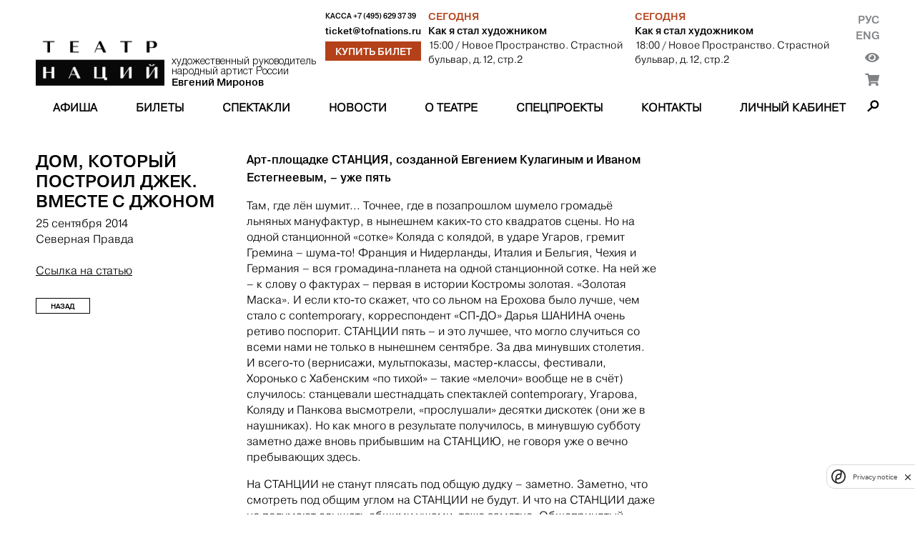

--- FILE ---
content_type: text/html; charset=utf-8
request_url: https://theatreofnations.ru/articles/dom-kotoryi-postroil-dzhek-vmeste-s-dzhonom
body_size: 9004
content:


<!DOCTYPE html>
<html lang="ru">
    <head>
        <meta charset="UTF-8">
        <meta name="viewport" content="width=device-width, initial-scale=1.0">
        <meta http-equiv="X-UA-Compatible" content="ie=edge">

        <title>Театр Наций</title>
        <meta name="description" content="Официальный сайт Театра Наций. Художественный руководитель народный артист России Евгений Миронов">

        <link rel="shortcut icon" type="image/png" href="https://cdn.theatreofnations.ru/static/core/img/favicon.ico"/>
        <link href="https://fonts.googleapis.com/css?family=Raleway:100,600,700" rel="stylesheet" type="text/css">
        <link rel="stylesheet" href="https://cdn.theatreofnations.ru/static/core/fontawesome-free-5.15.4-web/css/all.css">
        <link rel="stylesheet" href="https://cdn.theatreofnations.ru/static/core/css/swipebox.min.css">
        <link rel="stylesheet" href="https://cdn.theatreofnations.ru/static/core/css/splide-core.min.css">
        <link rel="stylesheet" href="https://cdn.theatreofnations.ru/static/core/css/special.css">
        <link rel="stylesheet" href="https://cdn.theatreofnations.ru/static/core/confirm/jquery-confirm.min.css">
        <link rel="stylesheet" href="https://cdn.theatreofnations.ru/static/core/confirm/jquery-confirm-base.css">
        <link rel="stylesheet" type="text/css" href="https://cdn.theatreofnations.ru/static/core/tooltipster/css/tooltipster.bundle.min.css" />
        <link rel="stylesheet" type="text/css" href="https://cdn.theatreofnations.ru/static/core/tooltipster/css/plugins/tooltipster/sideTip/themes/tooltipster-sideTip-borderless.min.css" />

        <link rel="stylesheet" href="https://cdn.theatreofnations.ru/static/core/css/three-dots.css" >
        <link rel="stylesheet" href="https://cdn.theatreofnations.ru/static/core/chosen/chosen.min.css">
        <link rel="stylesheet" href="https://cdn.theatreofnations.ru/static/core/css/main.css?v=41">
        <link rel="stylesheet" href="https://cdn.theatreofnations.ru/static/core/css/header.css?v=19">

        


<!--        <script src='https://www.google.com/recaptcha/api.js?render=6LdtcPshAAAAAP_NuhAyfGZTZjOXbfJ_FrJJqRqW'></script>-->
<!--        <script src="https://captcha-api.yandex.ru/captcha.js" defer></script>-->
        <script src="https://smartcaptcha.yandexcloud.net/captcha.js" defer></script>


        <script>
            const RECAPTCHA_PUBLIC_KEY = '6LdtcPshAAAAAP_NuhAyfGZTZjOXbfJ_FrJJqRqW'
            const SMARTCAPTCHA_PUBLIC_KEY = 'ysc1_ZFrnqZNxvGRQLJHhqFpgRB79tFRHHjrVJ4afYyQHb4756799'
        </script>
        <script type="text/javascript" src="https://cdn.theatreofnations.ru/static/core/js/jquery-3.6.0.min.js"></script>
        <script type="text/javascript" src="https://cdn.theatreofnations.ru/static/core/js/vue%402.js"></script>

        
        
            <script>
          (function(i,s,o,g,r,a,m){i['GoogleAnalyticsObject']=r;i[r]=i[r]||function(){
          (i[r].q=i[r].q||[]).push(arguments)},i[r].l=1*new Date();a=s.createElement(o),
          m=s.getElementsByTagName(o)[0];a.async=1;a.src=g;m.parentNode.insertBefore(a,m)
          })(window,document,'script','https://www.google-analytics.com/analytics.js','ga');

          ga('create', 'UA-37661595-1', 'auto');
          ga('send', 'pageview');
          ga('require', 'ec');

        </script>
<!-- Google tag (gtag.js) -->
<script async src="https://www.googletagmanager.com/gtag/js?id=G-ZNZ5DMS0E4"></script>
<script>
  window.dataLayer = window.dataLayer || [];
  function gtag(){dataLayer.push(arguments);}
  gtag('js', new Date());

  gtag('config', 'G-ZNZ5DMS0E4');
</script>
<!-- Top.Mail.Ru counter --> 
<script type="text/javascript"> 
var _tmr = window._tmr || (window._tmr = []); 
_tmr.push({id: "3505662", type: "pageView", start: (new Date()).getTime()}); 
(function (d, w, id) { 
  if (d.getElementById(id)) return; 
  var ts = d.createElement("script"); ts.type = "text/javascript"; ts.async = true; ts.id = id; 
  ts.src = "https://top-fwz1.mail.ru/js/code.js"; 
  var f = function () {var s = d.getElementsByTagName("script")[0]; s.parentNode.insertBefore(ts, s);}; 
  if (w.opera == "[object Opera]") { d.addEventListener("DOMContentLoaded", f, false); } else { f(); } 
})(document, window, "tmr-code"); 
</script> 
<noscript><div><img src="https://top-fwz1.mail.ru/counter?id=3505662;js=na" style="position:absolute;left:-9999px;" alt="Top.Mail.Ru" /></div></noscript> 
<!-- /Top.Mail.Ru counter -->
        <!-- Yandex.Metrika counter -->
        <script type="text/javascript" >
           (function(m,e,t,r,i,k,a){m[i]=m[i]||function(){(m[i].a=m[i].a||[]).push(arguments)};
           m[i].l=1*new Date();k=e.createElement(t),a=e.getElementsByTagName(t)[0],k.async=1,k.src=r,a.parentNode.insertBefore(k,a)})
           (window, document, "script", "https://mc.yandex.ru/metrika/tag.js", "ym");

           ym(74468419, "init", {
                clickmap:true,
                trackLinks:true,
                accurateTrackBounce:true,
                webvisor:false
           });
        </script>
        <noscript><div><img src="https://mc.yandex.ru/watch/74468419" style="position:absolute; left:-9999px;" alt="" /></div></noscript>
        <!-- /Yandex.Metrika counter -->
<!-- Yandex.Metrika counter --> <script type="text/javascript" > (function (d, w, c) { (w[c] = w[c] || []).push(function() { try { w.yaCounter35221590 = new Ya.Metrika({ id:35221590, clickmap:true, trackLinks:true, accurateTrackBounce:true, webvisor:true, ecommerce:"dataLayer" }); } catch(e) { } }); var n = d.getElementsByTagName("script")[0], s = d.createElement("script"), f = function () { n.parentNode.insertBefore(s, n); }; s.type = "text/javascript"; s.async = true; s.src = "https://mc.yandex.ru/metrika/watch.js"; if (w.opera == "[object Opera]") { d.addEventListener("DOMContentLoaded", f, false); } else { f(); } })(document, window, "yandex_metrika_callbacks"); </script> <noscript><div><img src="https://mc.yandex.ru/watch/35221590" style="position:absolute; left:-9999px;" alt="" /></div></noscript> <!-- /Yandex.Metrika counter -->
<script async src="https://culturaltracking.ru/static/js/spxl.js?pixelId=32953" data-pixel-id="32953"></script>
        

        
    </head>

    <body>
        


<header>
    <div class="container">
    <div class="header-row header-top">
        <div class="header-top__logo_block">
            <a href="/" class="header-top__logo">
                <img src="https://cdn.theatreofnations.ru/static/core/img/new_logo.png" alt="logo">
            </a>
            <a href="#" class="header-top__caption">
                <div>художественный руководитель</div>
                <div>народный артист России</div>
                <div><b>Евгений Миронов</b></div>
            </a>
        </div>
        <div class="header-top__phone_block">
            <div class="header-top__phone">
                <span>Касса </span>
                <a href="tel:+7 (495) 629 37 39">+7 (495) 629 37 39</a>
            </div>

            
            
            <div class="header-top__email">
                <a href="mailto:ticket@tofnations.ru">ticket@tofnations.ru</a>
            </div>
            
            <a class="btn btn_inverted" href="/events/">Купить билет</a>
        </div>
        <div class="header-top__repertoire_block">
            
    <div class="header-top__repertoire">
        <div class="header-top__repertoire-day">
            
                Сегодня
            
        </div>
        <div><a href="/performances/kak-ya-stal-hudozhnikom" class="header-top__repertoire-title">Как я стал художником</a></div>
        <div class="header-top__repertoire-info">
            <span>15:00</span>
            
                <span> / Новое Пространство. Страстной бульвар, д.12, стр.2</span>
            
        </div>
    </div>

    <div class="header-top__repertoire">
        <div class="header-top__repertoire-day">
            
                Сегодня
            
        </div>
        <div><a href="/performances/kak-ya-stal-hudozhnikom" class="header-top__repertoire-title">Как я стал художником</a></div>
        <div class="header-top__repertoire-info">
            <span>18:00</span>
            
                <span> / Новое Пространство. Страстной бульвар, д.12, стр.2</span>
            
        </div>
    </div>

        </div>
        <div class="header-top__buttons">
            <div class="header-top__lang-buttons">
                <a href="/articles/dom-kotoryi-postroil-dzhek-vmeste-s-dzhonom">Рус</a>
                <a href="/en/articles/dom-kotoryi-postroil-dzhek-vmeste-s-dzhonom">Eng</a>
            </div>
            <button href="#" id="specialButton" class="header-top__switch-for-special-button">
                <i class="fas fa-eye"></i>
            </button>
            <div class="lk_header_block">
                <div class="lk_triger_mob" >
                    <a class="auth_off" href="/users/login/"><i class="fas fa-user"></i></a>
                    <a class="auth_on" href="/users/profile/"><i class="fas fa-user"></i></a>
                </div>
                <a class="cart_count_block" href="/cart/view/">
                    <span class="cart_ttl">
                        <span class="js-minutes-remaining"></span><span>:</span><span class="js-seconds-remaining"></span>
                    </span>
                    <i class="fas fa-shopping-cart"></i>
                </a>
            </div>
        </div>
    </div>

    <div class="header-row header-responsive-phone">
        <span>Касса&nbsp;</span>
        <a href="tel:+7 (495) 629 37 39">+7 (495) 629 37 39</a>
    </div>

    <div class="header-row header-menu">
        

<nav class="nav-menu">
    
        <div class="nav-menu-item">
            
                <a href="/events"
                    class="">
                    Афиша
                </a>
            
            
        </div>
    
        <div class="nav-menu-item">
            
                <a href="/tickets"
                    class="">
                    Билеты
                </a>
            
            
        </div>
    
        <div class="nav-menu-item">
            
                <a href="/performances"
                    class="">
                    Спектакли
                </a>
            
            
        </div>
    
        <div class="nav-menu-item">
            
                <a href="/posts"
                    class="">
                    Новости
                </a>
            
            
        </div>
    
        <div class="nav-menu-item">
            
                <a href="/pages/o-teatre"
                    class="">
                    О театре
                </a>
            
            
                <div class="nav-menu-submenu">
                    
                        
                            <a href="/pages/o-teatre/" 
                                class="">
                                История
                            </a>
                        
                    
                        
                            <a href="/people" 
                                class="">
                                Персоны
                            </a>
                        
                    
                        
                            <a href="/tours" 
                                class="">
                                Гастроли
                            </a>
                        
                    
                        
                            <a href="/partners" 
                                class="">
                                Партнёры
                            </a>
                        
                    
                        
                            <a href="/documents" 
                                class="">
                                Документы
                            </a>
                        
                    
                        
                            <a href="/archive" 
                                class="">
                                Архив спектаклей
                            </a>
                        
                    
                </div>
            
        </div>
    
        <div class="nav-menu-item">
            
                <a href="/special_projects"
                    class="">
                    Спецпроекты
                </a>
            
            
                <div class="nav-menu-submenu">
                    
                        
                            <a href="/programma-podderzhki-teatrov-malyh-gorodov-rossii" 
                                class="">
                                Программа поддержки театров малых городов России
                            </a>
                        
                    
                        
                            <a href="/proekty/teatr-natsii-fest/" 
                                class="">
                                Театр Наций FEST
                            </a>
                        
                    
                        
                            <a href="https://theatreofnations.ru/proekty/teatr-natsiy-teatram-atomnykh-gorodov-1/" 
                                class="">
                                Театр Наций - театрам атомных городов
                            </a>
                        
                    
                        
                            <a href="https://theatreofnations.ru/proekty/programma-integraciya/" 
                                class="">
                                Программа «Интеграция»
                            </a>
                        
                    
                </div>
            
        </div>
    
        <div class="nav-menu-item">
            
                <a href="/contacts"
                    class="">
                    Контакты
                </a>
            
            
        </div>
    
    <div class="nav-menu-item lk_triger">
        
        
        <a class="auth_off " href="/users/login/">Личный кабинет</a>
        <a class="auth_on" href="/users/profile/"></a>
    </div>
</nav>

<div class="responsive-menu">
    <button class="open-responsive-menu btn">Меню</button>
    <div class="responsive-nav-menu">
        <nav class="responsive-nav-menu-items">
            
                <div class="responsive-nav-menu-item nav-menu-item">
                    <a href="/events" 
                        class="">Афиша</a>
                </div>
            
                <div class="responsive-nav-menu-item nav-menu-item">
                    <a href="/tickets" 
                        class="">Билеты</a>
                </div>
            
                <div class="responsive-nav-menu-item nav-menu-item">
                    <a href="/performances" 
                        class="">Спектакли</a>
                </div>
            
                <div class="responsive-nav-menu-item nav-menu-item">
                    <a href="/posts" 
                        class="">Новости</a>
                </div>
            
                <div class="responsive-nav-menu-item nav-menu-item">
                    <a href="/pages/o-teatre" 
                        class="">О театре</a>
                </div>
            
                <div class="responsive-nav-menu-item nav-menu-item">
                    <a href="/special_projects" 
                        class="">Спецпроекты</a>
                </div>
            
                <div class="responsive-nav-menu-item nav-menu-item">
                    <a href="/contacts" 
                        class="">Контакты</a>
                </div>
            
        </nav>
    </div>
</div>

<div class="nav-search">
    <span class="search-button"></span>
    <div class="search-form-content">
        <form action="/search/" method="get" class="search-form">
            <input type="text" name="query" class="form-input form-search-input" placeholder="Введите поисковую строку">
            <label>
                <input type="submit" value="Найти" class="btn">
            </label>
        </form>
    </div>
</div>


    </div>
    </div>
</header>


        <div class="container">
            
    <div class="content row">
        <div class="sidebar">
            <span class="sidebar-info-title">Дом, который построил Джек. Вместе с Джоном</span>
            <div class="sidebar-info-caption">
                <div>25 сентября 2014</div>
                
                    <div>Северная Правда</div>
                
                
                
                    <br><a href="http://xn--80aaafcmcb6evaidf6r.xn--p1ai/3822-2014-09-25-4.html" target="_blank" class="link">Ссылка на статью</a>
                
            </div>

            <a href="/articles/?season=2014" class="btn sidebar-btn">Назад</a>
        </div>

        <div class="content-body">
            <div class="stripped_content content-body__text rich-text">
                <p><strong><span style="line-height: 1.6em;">Арт-площадке СТАНЦИЯ, созданной Евгением Кулагиным и Иваном Естегнеевым, – уже пять</span></strong></p>

<p>Там, где лён шумит... Точнее, где в позапрошлом шумело громадьё льняных мануфактур, в нынешнем каких-то сто квадратов сцены. Но на одной станционной «сотке» Коляда с колядой, в ударе Угаров, гремит Гремина – шума-то! Франция и Нидерланды, Италия и Бельгия, Чехия и Германия – вся громадина-планета на одной станционной сотке. На ней же – к слову о фактурах – первая в истории Костромы золотая. «Золотая Маска». И если кто-то скажет, что со льном на Ерохова было лучше, чем стало с contemporary, корреспондент «СП-ДО» Дарья ШАНИНА очень ретиво поспорит. СТАНЦИИ пять – и это лучшее, что могло случиться со всеми нами не только в нынешнем сентябре. За два минувших столетия.<br />
И всего-то (вернисажи, мультпоказы, мастер-классы, фестивали, Хоронько с Хабенским «по тихой» – такие «мелочи» вообще не в счёт) случилось: станцевали шестнадцать спектаклей contemporary, Угарова, Коляду и Панкова высмотрели, «прослушали» десятки дискотек (они же в наушниках). Но как много в результате получилось, в минувшую субботу заметно даже вновь прибывшим на СТАНЦИЮ, не говоря уже о вечно пребывающих здесь.&nbsp;</p>

<p>На СТАНЦИИ не станут плясать под общую дудку – заметно. Заметно, что смотреть под общим углом на СТАНЦИИ не будут. И что на СТАНЦИИ даже не подумают слышать общими ушами, тоже заметно. Общепринятый юбилейный церемониал игноря без малейшего зазрения совести, директор «Диалог Данс» и важнейший станционный смотритель Евгений Кулагин 20 сентября не на сцену (на площадку) не выходит (выбегает) не в классической «двойке» (в джинсах-рубашке). И вместо букетов-грамот-аплодисментов получает, конечно... танцы-танцы-танцы. В честь первой пятилетки арт-площадки танцуют все – и это главный подарок к станционному дню рождения. Впрочем, если Чертоляса не считать.<br />
Он для Кулагина и Естегнеева не просто мегаподарок – ещё и сверхободрение: когда-то скромно солировавший в «TOTR» (на СТАНЦИИ было дело) Евгений Чертоляс с «J.Hellboy» теперь уверенно творит «Мою аномалию» в Театре Наций. Вместе с крупным эстонским режиссёром Мартом Кангро и, конечно, «Диалог Данс» творит. А это значит, что провинциальная, в сто квадратных метров, площадка вдохновляет на штурм крупнейшей столичной сцены – даже рокеров. Которые, завладев большой, о малой, но очень родной, похоже, всё никак не могут забыть.</p>

<p>Когда-то Чертоляс (в центре) вместе с «TOTR» был на СТАНЦИИ гостем. Теперь, на пятилетний юбилей арт-площадки, вместе с «J.Hellboy» приезжает другом</p>

<p>А потому целый юбилейный субботний вечер Чертоляс (с ним ещё два гитариста, ударник и клавишник – весь «J.Hellboy») то упоённо медитирует, то блаженно стенает, хотя и рявкнуть может – о своей многолетней станционной любви. Такой пылкой, что ритмы чертолясовского соул-рока шкалят без передышки – здесь выдох на выдохе. И выпарх на выпархе: нервяк дикого рока «J.Hellboy» приглушает почти попсовой невесомостью. Именинница СТАНЦИЯ тонет в этих игривых волнах и сиреневом сюрре света – и отвечает московским рокерам ну просто неприкрытой взаимностью.<br />
Что неудивительно: на шестом году у костромской арт-площадки вырисовывается девичье личико и формируется – уже не скроешь ничем – очень манкое женское тело. За неделю до дня рождения (13 сентября на СТАНЦИИ официально стартовал сезон номер «шесть») в contemporary только девушки: танцуя «Incontrovertible» (спектакль-реверанс перекрёстному году России и Голландии) и «S.A.L.I.G.I.A» (студенческий проект под руководством Марии Качалковой) не впервые, женский состав «Диалог Данс» в очередной раз с мужской жёсткостью как будто бы пересказывает всю костромскую историю современного танца. В отсутствии Кулагина и Естегнеева на площадке собственными «хрупкими» силами демонстрирует, как нелегко contemporary в провинции.</p>

<p>Здесь (в «Incontrovertible») кто-то постоянно вызывает четырёх исполнительниц на линию рампы – чтобы жгучим светом ударить по глазам, чтобы рьяно вытолкнуть во тьму за спиной. И они «вталкиваются» в этот чёрный пустой, но агрессивный мир – и в нём, прошиваемом насквозь какими-то невидимыми токами-болями, отчаянно жмутся друг к дружке, сплетаются в живой, мягкий клубок. И изгибы тут совсем кошачьи, и «мягколапая» поступь, но нежиться некогда – этот женский квартет то и дело воинственно застывает, чтобы снова и снова из статуарности броситься в атаку. Чтобы вместе – не сдаться.</p>

<p>У жесткого современного танца все чаще красивое женское лицо. «Incontrovertible»</p>

<p>Такие и в самом деле не сдаются никогда: шпильки-иглы, платья-кожа, губы-кровь – танцовщицы «S.A.L.I.G.I.A» ещё «амазонистее», непримиримее, сильнее. На площадке-подиуме они сходятся, как королевы на одном балу, и, обороняясь от всего вокруг, превращаются чуть ли не в собачью стаю. Под резкую скрипку хрипло тявкают, резко прыгают, огрызаются остервенело. И вот кружево чулок уже кажется рваной раной, а роскошь форм – болезненными наростами. Обезболить – вне сомнений – способна только любовь: сегодня вгрызающаяся в тебя собачья стая завтра может зализать любые укусы. И покориться может – уметь бы покорять.</p>

<p>Кулагин с Естегнеевым сумели – Кострому, как и других женщин (Россию, Европу, планету), уже больше десятилетия основатели «Диалог Данс» держат на коротком поводке. Шестой сезон арт-площадки СТАНЦИЯ, пожалуй, и ещё кое-кого «подсадит» на актуальное искусство: угощение (кстати, юбилейный станционный торт оказался пальчики оближешь) только началось – впереди «Диверсия», гастроли театрального Центра имени Мейерхольда и прямо в эту субботу манхэттенский фестиваль короткометражного кино. В доме, который построили Евгений с Иваном.</p>

            </div>
        </div>
    </div>

            


<footer>
    <div class="footer__col footer__image">
        
        
    </div>

    <div class="footer__col">
        <div class="footer__title">
            Контакты
        </div>
        <div class="footer__text">
            
            <p><em>&bull;&nbsp;</em>Москва, Петровский переулок, д. 3<br />
м. Чеховская, Пушкинская, Тверская</p>

<p><em>&bull;&nbsp;</em>График работы кассы: с 12:00 до 20:00 по воскресеньям и понедельникам.</p>

<p><em>&bull;&nbsp;</em>Бронирование билетов: +7(495)629-37-39 или +7(495)629-04-71, с понедельника по пятницу с 11:00 до 19:00.&nbsp;</p>
        </div>
    </div>

    <div class="footer__col" id="footer__subscribe_form_block">

    </div>

    <div class="footer__col social_block">
        <div class="footer__title">
            ТЕАТР В СОЦИАЛЬНЫХ СЕТЯХ
        </div>
        <div class="socials">
            <a href="https://vk.com/theatre_of_nations" class="socials__item" target="_blank">
                <img src="https://cdn.theatreofnations.ru/static/core/img/vk.png" alt="vk">
            </a>
            <a href="https://www.youtube.com/channel/UCz4p4uu8yynYtd7ald-4pEg" class="socials__item" target="_blank">
                <img src="https://cdn.theatreofnations.ru/static/core/img/youtube.png" alt="youtube">
            </a>
            <a href="https://t.me/tofnations" class="socials__item" target="_blank">
                <img src="https://cdn.theatreofnations.ru/static/core/img/tg_krg.png" alt="tg">
            </a>
            <a href="https://ok.ru/group/70000004376239" class="socials__item" target="_blank">
                <img src="https://cdn.theatreofnations.ru/static/core/img/ok.jpg" alt="ok">
            </a>
        </div>
        
        
            <div class="footer__title">
                Техническая поддержка
            </div>
            <div>
                support@tofnations.ru
            </div>
        
    </div>
    

    <div class="partners">
    
        <div></div>
        
            
                <a class="partner-item" style="cursor:default;" href="javascript:void(0)">
            
                <span class="partner-item__title">
                    Генеральный партнёр
                </span>
                <img src="https://cdn.theatreofnations.ru/media/CACHE/images/uploads/Partner/sber_new/f2149512359c1e0a8ed483c8d5aec310.jpg" alt="Генеральный партнёр">
            </a>
        
    
        <div></div>
        
            
                <a class="partner-item" style="cursor:default;" href="javascript:void(0)">
            
                <span class="partner-item__title">
                    Официальный партнёр
                </span>
                <img src="https://cdn.theatreofnations.ru/media/CACHE/images/uploads/Partner/200_Sibur/c2fe25141dfa72b5819af2ca1ac68e9f.jpg" alt="Официальный партнёр">
            </a>
        
    
        <div></div>
        
            
                <a class="partner-item" style="cursor:default;" href="javascript:void(0)">
            
                <span class="partner-item__title">
                    Официальный партнёр
                </span>
                <img src="https://cdn.theatreofnations.ru/media/CACHE/images/uploads/Partner/rosatom/5c96249627be5f1253795fcc1877bfbe.jpg" alt="Официальный партнёр">
            </a>
        
    
        <div></div>
        
            
                <a class="partner-item" style="cursor:default;" href="javascript:void(0)">
            
                <span class="partner-item__title">
                    Партнёр
                </span>
                <img src="https://cdn.theatreofnations.ru/media/CACHE/images/uploads/Partner/200_polus/494f0a68a0659726f72f805003f35ad2.jpg" alt="Партнёр">
            </a>
        
    
        <div></div>
        
            
                <a class="partner-item" style="cursor:default;" href="javascript:void(0)">
            
                <span class="partner-item__title">
                    Партнёр
                </span>
                <img src="https://cdn.theatreofnations.ru/media/CACHE/images/uploads/Partner/posie/ec1c37b8c1ce079db81e730328072bb0.jpg" alt="Партнёр">
            </a>
        
    
        <div></div>
        
            
                <a class="partner-item" style="cursor:default;" href="javascript:void(0)">
            
                <span class="partner-item__title">
                    Партнёр
                </span>
                <img src="https://cdn.theatreofnations.ru/media/CACHE/images/uploads/Partner/Samolet_sait/4be588852c6632857a8436c6c9def5eb.jpg" alt="Партнёр">
            </a>
        
    
        <div></div>
        
            
                <a class="partner-item" style="cursor:default;" href="javascript:void(0)">
            
                <span class="partner-item__title">
                    Партнёр
                </span>
                <img src="https://cdn.theatreofnations.ru/media/CACHE/images/uploads/Partner/%D1%81%D0%B8%D0%BD%D0%B0%D1%80%D0%B0_%D0%BD%D0%B0_%D1%81%D0%B0%D0%B9%D1%82/3316a51980886580a75d4b517b8d360c.jpg" alt="Партнёр">
            </a>
        
    
</div>

</footer>
        </div>

        <script>
            const csrfToken = 'Exg6YPQMdQPUSEeEX1XXUK0jy7groE0D6EWuKEqI8hAfOisjvC5AITFVo4DPYbWt'
        </script>

        <script type="text/javascript" src="/jsi18n/"></script>

        <script src="https://cdn.theatreofnations.ru/static/core/confirm/jquery-confirm.min.js"></script>
        <script src="https://cdn.theatreofnations.ru/static/core/js/jquery.swipebox.min.js"></script>
        <script src="https://cdn.theatreofnations.ru/static/core/tooltipster/js/tooltipster.bundle.min.js"></script>
        <script src="https://cdn.theatreofnations.ru/static/core/js/splide.min.js"></script>
        <script src="https://cdn.theatreofnations.ru/static/core/chosen/chosen.jquery.min.js"></script>
        <script src="https://cdn.theatreofnations.ru/static/core/js/moment.js"></script>
        <script src="https://cdn.theatreofnations.ru/static/core/js/subscriptions.js?v=9"></script>
        <script src="https://cdn.theatreofnations.ru/static/core/js/js.cookie.min.js?v=5"></script>
        <script src="https://cdn.theatreofnations.ru/static/core/js/main.js?v=30"></script>
        <script src='https://cdn.theatreofnations.ru/static/users/js/login.js?v=11'></script>
        <script src="https://cdn.theatreofnations.ru/static/core/js/uhpv-full.min.js"></script>
        
    </body>
</html>


--- FILE ---
content_type: text/plain; charset=utf-8
request_url: https://theatreofnations.ru/api/token_places/
body_size: 266
content:
STT eyJ0eXAiOiJKV1QiLCJhbGciOiJIUzI1NiJ9.eyJkYXRhIjoiYWY2NTI4MTgyZWUwNDI4ZTBjMTkwZTE0MmU2NWRkM2I5NjQ2OTU3ZTcwYTQ3NzNkMzAxODhlNDZmOTFkMWNmMiJ9.Vc5zfbt7FHO1HeD_JwYxbpTnvJEh5Pg2-7HVCIIM5tw